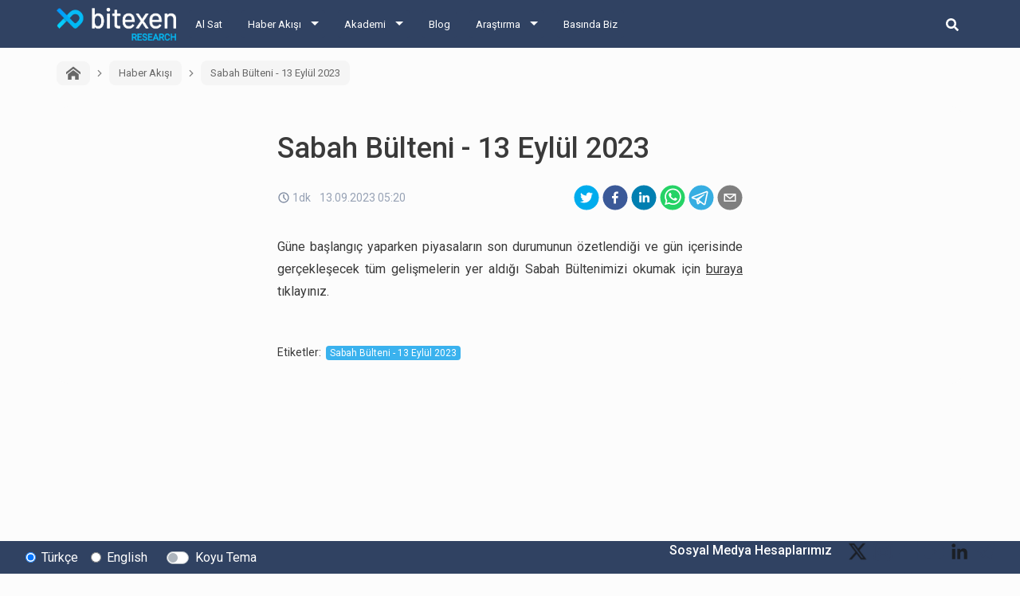

--- FILE ---
content_type: text/html; charset=utf-8
request_url: https://research.bitexen.com/post/sabah-buelteni-13-eyluel-2023
body_size: 14819
content:
<!DOCTYPE html><html lang="tr"><head><meta name="viewport" content="width=device-width"/><meta charSet="utf-8"/><meta name="twitter:card" content="summary_large_image"/><meta name="twitter:site" content="@bitexencom"/><meta name="twitter:creator" content="@bitexencom"/><meta property="og:type" content="website"/><meta property="og:locale" content="tr_TR"/><meta property="og:site_name" content="Bitexen Research"/><meta property="og:locale:alternate" content="en_US"/><meta property="article:publisher" content="https://www.facebook.com/bitexen"/><title>Sabah Bülteni - 13 Eylül 2023 | Bitexen Research</title><meta name="robots" content="index,follow"/><meta name="googlebot" content="index,follow"/><meta name="description" content="Güne başlangıç yaparken piyasaların son durumunun özetlendiği ve gün içerisinde gerçekleşecek tüm gelişmelerin yer aldığı Sabah Bültenimizi okuyabilirsiniz."/><meta property="og:url" content="https://research.bitexen.com/post/sabah-buelteni-13-eyluel-2023"/><meta property="og:title" content="Sabah Bülteni - 13 Eylül 2023"/><meta property="og:description" content="Güne başlangıç yaparken piyasaların son durumunun özetlendiği ve gün içerisinde gerçekleşecek tüm gelişmelerin yer aldığı Sabah Bültenimizi okuyabilirsiniz."/><meta property="og:image" content="https://bstatic.bitexen.com/large_grafik_v4_thumbnail_1_202ff4598e.png"/><meta property="og:image:alt" content="Sabah Bülteni - 13 Eylül 2023 Banner Image"/><meta property="og:image:width" content="1000"/><meta property="og:image:height" content="750"/><link rel="canonical" href="https://research.bitexen.com/post/sabah-buelteni-13-eyluel-2023"/><meta name="keywords" content="Sabah Bülteni - 13 Eylül 2023"/><meta name="next-head-count" content="23"/><link rel="preload" href="/_next/static/css/a25dc20d0bbc9d448bf7.css" as="style"/><link rel="stylesheet" href="/_next/static/css/a25dc20d0bbc9d448bf7.css" data-n-g=""/><link rel="preload" href="/_next/static/css/ec10e0a11badb268c197.css" as="style"/><link rel="stylesheet" href="/_next/static/css/ec10e0a11badb268c197.css" data-n-p=""/><noscript data-n-css=""></noscript><link rel="preload" href="/_next/static/chunks/main-d42e9d72d55d0ce1a923.js" as="script"/><link rel="preload" href="/_next/static/chunks/webpack-eb080e3f091731f228fb.js" as="script"/><link rel="preload" href="/_next/static/chunks/framework.9707fddd9ae5927c17c3.js" as="script"/><link rel="preload" href="/_next/static/chunks/commons.1f4ef3ce0a123ef7d968.js" as="script"/><link rel="preload" href="/_next/static/chunks/f993a1573ec8776dab3a3af782f2fbcfeb54d0b0.2de737ec7cbf4e746fef.js" as="script"/><link rel="preload" href="/_next/static/chunks/462f1ce4864cf7c8a8bb58f140d0e77f6430baca.568e7ebf7f35e4c72cb1.js" as="script"/><link rel="preload" href="/_next/static/chunks/pages/_app-042f2e08e99b2147009c.js" as="script"/><link rel="preload" href="/_next/static/chunks/1bfc9850.75a94a3419d47f51a14d.js" as="script"/><link rel="preload" href="/_next/static/chunks/78e521c3.6495bef1a9be88c2ab0e.js" as="script"/><link rel="preload" href="/_next/static/chunks/31664189.4848c793ff96d72a94e7.js" as="script"/><link rel="preload" href="/_next/static/chunks/f684485ab26220c475f0255a57368d67bae620b2.b3036c1ffffbff81a7a6.js" as="script"/><link rel="preload" href="/_next/static/chunks/89575e2605e35b29cefd3ae87e9dbfccac67470d.a4af972beb5e74dbf889.js" as="script"/><link rel="preload" href="/_next/static/chunks/pages/post/%5BpostUrl%5D-d1b5e5d5aa450c138ad9.js" as="script"/></head><body><div id="__next"><div class="page-wrapper_pageWrappercontainer__2INdC"><header class="header_header__3Yx81"><div class="header_navbar__1CAw8"><a class="header_logo__Vsh4n" href="/"><img class="header_bitexenLogo__2F8fD" alt="bitexen-research-logo" src="/images/bitexen-research-logo.png" width="120px" height="26px"/></a><div class="header_content__1yzgP"><ul class="header_menuList__2wHFj"><li class="header_mainMenu__3xGOX"><a href="https://www.bitexen.com" class="">Al Sat</a><ul class="header_subMenu__3kjJx"></ul></li><li class="header_mainMenu__3xGOX"><a class="header_arrow__2_suU" href="/category/haber-akisi">Haber Akışı</a><ul class="header_subMenu__3kjJx"><li class=""><a href="/category/haber-akisi">Haber Akışı</a></li><li class=""><a href="/category/aylik-etkinlik-takvimi">Aylık Etkinlik Takvimi</a></li></ul></li><li class="header_mainMenu__3xGOX"><a class="header_arrow__2_suU" href="/category/akademi">Akademi</a><ul class="header_subMenu__3kjJx"><li class=""><a href="/category/akademi">Akademi</a></li><li class=""><a href="/category/mini-seriler">Mini Seriler</a></li></ul></li><li class="header_mainMenu__3xGOX"><a class="" href="/category/blog">Blog</a><ul class="header_subMenu__3kjJx"></ul></li><li class="header_mainMenu__3xGOX"><a class="header_arrow__2_suU" href="/category/arastirma">Araştırma</a><ul class="header_subMenu__3kjJx"><li class=""><a href="/category/arastirma">Araştırma</a></li><li class=""><a href="/category/gunluk">Günlük Raporlar</a></li><li class=""><a href="/category/koin-incelemeleri">Koin İncelemeleri</a></li><li class=""><a href="/category/podcast">Podcast</a></li><li class=""><a href="/category/video">Video</a></li><li class=""><a href="/category/sozluk">Sözlük</a></li></ul></li><li class="header_mainMenu__3xGOX"><a class="" href="/category/press">Basında Biz</a><ul class="header_subMenu__3kjJx"></ul></li></ul></div><div class="header_searchArea__11dke"><button class="header_iconButton__2tYh8" aria-label="search-button"><svg stroke="currentColor" fill="currentColor" stroke-width="0" viewBox="0 0 512 512" class="header_searchIcon__2eM-D" height="1em" width="1em" xmlns="http://www.w3.org/2000/svg"><path d="M505 442.7L405.3 343c-4.5-4.5-10.6-7-17-7H372c27.6-35.3 44-79.7 44-128C416 93.1 322.9 0 208 0S0 93.1 0 208s93.1 208 208 208c48.3 0 92.7-16.4 128-44v16.3c0 6.4 2.5 12.5 7 17l99.7 99.7c9.4 9.4 24.6 9.4 33.9 0l28.3-28.3c9.4-9.4 9.4-24.6.1-34zM208 336c-70.7 0-128-57.2-128-128 0-70.7 57.2-128 128-128 70.7 0 128 57.2 128 128 0 70.7-57.2 128-128 128z"></path></svg></button><form class="header_form__16rvV"><input type="text" placeholder="BTXN" id="search-input" class="header_input__2n4gc form-control" value=""/><button type="button" class="header_searchButton__2KekW btn btn-outline-primary">Ara</button></form></div><button class="header_hamburgerMenu__2Wlmh" aria-label="hamburger-menu-button"><span></span><span></span><span></span></button></div></header><main class="page-wrapper_main__2NnMW"><div class="post_postContainer__2VgZT"><div class="breadcrumb_breadcrumbContainer__oVyXB"><div class="breadcrumb_breadcrumbItemContainer__2vjyP"><a class="breadcrumb_breadcrumbItem__1RQNC pointerCursor" href="/"><svg stroke="currentColor" fill="currentColor" stroke-width="0" version="1.1" viewBox="0 0 16 16" class="breadcrumb_icon__35Y6u" height="1em" width="1em" xmlns="http://www.w3.org/2000/svg"><path d="M16 9.226l-8-6.21-8 6.21v-2.532l8-6.21 8 6.21zM14 9v6h-4v-4h-4v4h-4v-6l6-4.5z"></path></svg></a></div><div class="breadcrumb_breadcrumbItemContainer__2vjyP"><div class="breadcrumb_arrow__-mz-D"><svg stroke="currentColor" fill="currentColor" stroke-width="0" viewBox="0 0 24 24" height="1em" width="1em" xmlns="http://www.w3.org/2000/svg"><g><path fill="none" d="M0 0h24v24H0z"></path><path d="M13.172 12l-4.95-4.95 1.414-1.414L16 12l-6.364 6.364-1.414-1.414z"></path></g></svg></div><a class="breadcrumb_breadcrumbItem__1RQNC pointerCursor" href="/category/haber-akisi">Haber Akışı</a></div><div class="breadcrumb_breadcrumbItemContainer__2vjyP"><div class="breadcrumb_arrow__-mz-D"><svg stroke="currentColor" fill="currentColor" stroke-width="0" viewBox="0 0 24 24" height="1em" width="1em" xmlns="http://www.w3.org/2000/svg"><g><path fill="none" d="M0 0h24v24H0z"></path><path d="M13.172 12l-4.95-4.95 1.414-1.414L16 12l-6.364 6.364-1.414-1.414z"></path></g></svg></div><a class="breadcrumb_breadcrumbItem__1RQNC">Sabah Bülteni - 13 Eylül 2023</a></div></div><div class="post_postCardContainer__1Gdz2 card"><div class="post_postBody__2JX5W card-body"><h1 class="post_postTitle__1V6Ak card-title">Sabah Bülteni - 13 Eylül 2023</h1><div class="post_postDateShareContainer__3lLQA"><div class="post_postInfo__YzLkY"><div class="post_readingTimeWrapper__2qUfW"><div class="ReadingTime_readingTimeWrapper__35xBo"><div class="ReadingTime_clockIconWrapper__2Lu5k"><svg xmlns="http://www.w3.org/2000/svg" width="16" height="16" viewBox="0 0 16 16" fill="none"><path d="M7.99753 2.66667C9.05233 2.66667 10.0835 2.97946 10.9605 3.56549C11.8376 4.15153 12.5212 4.98448 12.9249 5.95902C13.3285 6.93353 13.4341 8.00593 13.2284 9.04047C13.0226 10.0751 12.5147 11.0253 11.7687 11.7713C11.0229 12.5171 10.0726 13.0251 9.038 13.2309C8.00347 13.4367 6.93107 13.331 5.95654 12.9273C4.982 12.5237 4.14905 11.8401 3.56301 10.9631C2.97698 10.086 2.66419 9.05487 2.66419 8C2.66581 6.58601 3.22823 5.23039 4.22807 4.23055C5.22791 3.23071 6.58353 2.66829 7.99753 2.66667ZM7.99753 1.33333C6.679 1.33333 5.39005 1.72433 4.29372 2.45687C3.19739 3.18941 2.34291 4.2306 1.83833 5.44878C1.33374 6.66693 1.20172 8.0074 1.45895 9.3006C1.71619 10.5938 2.35113 11.7817 3.28347 12.7141C4.21583 13.6464 5.40371 14.2813 6.69693 14.5386C7.99013 14.7958 9.3306 14.6638 10.5487 14.1592C11.7669 13.6546 12.8081 12.8001 13.5407 11.7038C14.2732 10.6075 14.6642 9.31853 14.6642 8C14.6642 7.12453 14.4918 6.25761 14.1567 5.44877C13.8217 4.63992 13.3307 3.90499 12.7116 3.28593C12.0925 2.66687 11.3576 2.17581 10.5487 1.84078C9.73993 1.50575 8.873 1.33332 7.99753 1.33333Z" fill="#7D8AA0"></path><path d="M10.374 11.3147L7.33533 8.276V4.00267H8.66867V7.724L11.3167 10.372L10.374 11.3147Z" fill="#7D8AA0"></path></svg></div><div>1dk</div></div> </div><div>13.09.2023 05:20</div></div><div class="post_postShareContainer__1okRY"><button aria-label="twitter" class="react-share__ShareButton" style="background-color:transparent;border:none;padding:0;font:inherit;color:inherit;cursor:pointer"><svg viewBox="0 0 64 64" width="32" height="32"><circle cx="32" cy="32" r="31" fill="#00aced"></circle><path d="M48,22.1c-1.2,0.5-2.4,0.9-3.8,1c1.4-0.8,2.4-2.1,2.9-3.6c-1.3,0.8-2.7,1.3-4.2,1.6 C41.7,19.8,40,19,38.2,19c-3.6,0-6.6,2.9-6.6,6.6c0,0.5,0.1,1,0.2,1.5c-5.5-0.3-10.3-2.9-13.5-6.9c-0.6,1-0.9,2.1-0.9,3.3 c0,2.3,1.2,4.3,2.9,5.5c-1.1,0-2.1-0.3-3-0.8c0,0,0,0.1,0,0.1c0,3.2,2.3,5.8,5.3,6.4c-0.6,0.1-1.1,0.2-1.7,0.2c-0.4,0-0.8,0-1.2-0.1 c0.8,2.6,3.3,4.5,6.1,4.6c-2.2,1.8-5.1,2.8-8.2,2.8c-0.5,0-1.1,0-1.6-0.1c2.9,1.9,6.4,2.9,10.1,2.9c12.1,0,18.7-10,18.7-18.7 c0-0.3,0-0.6,0-0.8C46,24.5,47.1,23.4,48,22.1z" fill="white"></path></svg></button><button aria-label="facebook" class="react-share__ShareButton" style="background-color:transparent;border:none;padding:0;font:inherit;color:inherit;cursor:pointer"><svg viewBox="0 0 64 64" width="32" height="32"><circle cx="32" cy="32" r="31" fill="#3b5998"></circle><path d="M34.1,47V33.3h4.6l0.7-5.3h-5.3v-3.4c0-1.5,0.4-2.6,2.6-2.6l2.8,0v-4.8c-0.5-0.1-2.2-0.2-4.1-0.2 c-4.1,0-6.9,2.5-6.9,7V28H24v5.3h4.6V47H34.1z" fill="white"></path></svg></button><button aria-label="linkedin" class="react-share__ShareButton" style="background-color:transparent;border:none;padding:0;font:inherit;color:inherit;cursor:pointer"><svg viewBox="0 0 64 64" width="32" height="32"><circle cx="32" cy="32" r="31" fill="#007fb1"></circle><path d="M20.4,44h5.4V26.6h-5.4V44z M23.1,18c-1.7,0-3.1,1.4-3.1,3.1c0,1.7,1.4,3.1,3.1,3.1 c1.7,0,3.1-1.4,3.1-3.1C26.2,19.4,24.8,18,23.1,18z M39.5,26.2c-2.6,0-4.4,1.4-5.1,2.8h-0.1v-2.4h-5.2V44h5.4v-8.6 c0-2.3,0.4-4.5,3.2-4.5c2.8,0,2.8,2.6,2.8,4.6V44H46v-9.5C46,29.8,45,26.2,39.5,26.2z" fill="white"></path></svg></button><button aria-label="whatsapp" class="react-share__ShareButton" style="background-color:transparent;border:none;padding:0;font:inherit;color:inherit;cursor:pointer"><svg viewBox="0 0 64 64" width="32" height="32"><circle cx="32" cy="32" r="31" fill="#25D366"></circle><path d="m42.32286,33.93287c-0.5178,-0.2589 -3.04726,-1.49644 -3.52105,-1.66732c-0.4712,-0.17346 -0.81554,-0.2589 -1.15987,0.2589c-0.34175,0.51004 -1.33075,1.66474 -1.63108,2.00648c-0.30032,0.33658 -0.60064,0.36247 -1.11327,0.12945c-0.5178,-0.2589 -2.17994,-0.80259 -4.14759,-2.56312c-1.53269,-1.37217 -2.56312,-3.05503 -2.86603,-3.57283c-0.30033,-0.5178 -0.03366,-0.80259 0.22524,-1.06149c0.23301,-0.23301 0.5178,-0.59547 0.7767,-0.90616c0.25372,-0.31068 0.33657,-0.5178 0.51262,-0.85437c0.17088,-0.36246 0.08544,-0.64725 -0.04402,-0.90615c-0.12945,-0.2589 -1.15987,-2.79613 -1.58964,-3.80584c-0.41424,-1.00971 -0.84142,-0.88027 -1.15987,-0.88027c-0.29773,-0.02588 -0.64208,-0.02588 -0.98382,-0.02588c-0.34693,0 -0.90616,0.12945 -1.37736,0.62136c-0.4712,0.5178 -1.80194,1.76053 -1.80194,4.27186c0,2.51134 1.84596,4.945 2.10227,5.30747c0.2589,0.33657 3.63497,5.51458 8.80262,7.74113c1.23237,0.5178 2.1903,0.82848 2.94111,1.08738c1.23237,0.38836 2.35599,0.33657 3.24402,0.20712c0.99159,-0.15534 3.04985,-1.24272 3.47963,-2.45956c0.44013,-1.21683 0.44013,-2.22654 0.31068,-2.45955c-0.12945,-0.23301 -0.46601,-0.36247 -0.98382,-0.59548m-9.40068,12.84407l-0.02589,0c-3.05503,0 -6.08417,-0.82849 -8.72495,-2.38189l-0.62136,-0.37023l-6.47252,1.68286l1.73463,-6.29129l-0.41424,-0.64725c-1.70875,-2.71846 -2.6149,-5.85116 -2.6149,-9.07706c0,-9.39809 7.68934,-17.06155 17.15993,-17.06155c4.58253,0 8.88029,1.78642 12.11655,5.02268c3.23625,3.21036 5.02267,7.50812 5.02267,12.06476c-0.0078,9.3981 -7.69712,17.06155 -17.14699,17.06155m14.58906,-31.58846c-3.93529,-3.80584 -9.1133,-5.95471 -14.62789,-5.95471c-11.36055,0 -20.60848,9.2065 -20.61625,20.52564c0,3.61684 0.94757,7.14565 2.75211,10.26282l-2.92557,10.63564l10.93337,-2.85309c3.0136,1.63108 6.4052,2.4958 9.85634,2.49839l0.01037,0c11.36574,0 20.61884,-9.2091 20.62403,-20.53082c0,-5.48093 -2.14111,-10.64081 -6.03239,-14.51915" fill="white"></path></svg></button><button aria-label="telegram" class="react-share__ShareButton" style="background-color:transparent;border:none;padding:0;font:inherit;color:inherit;cursor:pointer"><svg viewBox="0 0 64 64" width="32" height="32"><circle cx="32" cy="32" r="31" fill="#37aee2"></circle><path d="m45.90873,15.44335c-0.6901,-0.0281 -1.37668,0.14048 -1.96142,0.41265c-0.84989,0.32661 -8.63939,3.33986 -16.5237,6.39174c-3.9685,1.53296 -7.93349,3.06593 -10.98537,4.24067c-3.05012,1.1765 -5.34694,2.05098 -5.4681,2.09312c-0.80775,0.28096 -1.89996,0.63566 -2.82712,1.72788c-0.23354,0.27218 -0.46884,0.62161 -0.58825,1.10275c-0.11941,0.48114 -0.06673,1.09222 0.16682,1.5716c0.46533,0.96052 1.25376,1.35737 2.18443,1.71383c3.09051,0.99037 6.28638,1.93508 8.93263,2.8236c0.97632,3.44171 1.91401,6.89571 2.84116,10.34268c0.30554,0.69185 0.97105,0.94823 1.65764,0.95525l-0.00351,0.03512c0,0 0.53908,0.05268 1.06412,-0.07375c0.52679,-0.12292 1.18879,-0.42846 1.79109,-0.99212c0.662,-0.62161 2.45836,-2.38812 3.47683,-3.38552l7.6736,5.66477l0.06146,0.03512c0,0 0.84989,0.59703 2.09312,0.68132c0.62161,0.04214 1.4399,-0.07726 2.14229,-0.59176c0.70766,-0.51626 1.1765,-1.34683 1.396,-2.29506c0.65673,-2.86224 5.00979,-23.57745 5.75257,-27.00686l-0.02107,0.08077c0.51977,-1.93157 0.32837,-3.70159 -0.87096,-4.74991c-0.60054,-0.52152 -1.2924,-0.7498 -1.98425,-0.77965l0,0.00176zm-0.2072,3.29069c0.04741,0.0439 0.0439,0.0439 0.00351,0.04741c-0.01229,-0.00351 0.14048,0.2072 -0.15804,1.32576l-0.01229,0.04214l-0.00878,0.03863c-0.75858,3.50668 -5.15554,24.40802 -5.74203,26.96472c-0.08077,0.34417 -0.11414,0.31959 -0.09482,0.29852c-0.1756,-0.02634 -0.50045,-0.16506 -0.52679,-0.1756l-13.13468,-9.70175c4.4988,-4.33199 9.09945,-8.25307 13.744,-12.43229c0.8218,-0.41265 0.68483,-1.68573 -0.29852,-1.70681c-1.04305,0.24584 -1.92279,0.99564 -2.8798,1.47502c-5.49971,3.2626 -11.11882,6.13186 -16.55882,9.49279c-2.792,-0.97105 -5.57873,-1.77704 -8.15298,-2.57601c2.2336,-0.89555 4.00889,-1.55579 5.75608,-2.23009c3.05188,-1.1765 7.01687,-2.7042 10.98537,-4.24067c7.94051,-3.06944 15.92667,-6.16346 16.62028,-6.43037l0.05619,-0.02283l0.05268,-0.02283c0.19316,-0.0878 0.30378,-0.09658 0.35471,-0.10009c0,0 -0.01756,-0.05795 -0.00351,-0.04566l-0.00176,0zm-20.91715,22.0638l2.16687,1.60145c-0.93418,0.91311 -1.81743,1.77353 -2.45485,2.38812l0.28798,-3.98957" fill="white"></path></svg></button><button aria-label="email" class="react-share__ShareButton" style="background-color:transparent;border:none;padding:0;font:inherit;color:inherit;cursor:pointer"><svg viewBox="0 0 64 64" width="32" height="32"><circle cx="32" cy="32" r="31" fill="#7f7f7f"></circle><path d="M17,22v20h30V22H17z M41.1,25L32,32.1L22.9,25H41.1z M20,39V26.6l12,9.3l12-9.3V39H20z" fill="white"></path></svg></button></div></div><div class="post_postContent__8ZacK"><p>Güne başlangıç yaparken piyasaların son durumunun özetlendiği ve gün içerisinde gerçekleşecek tüm gelişmelerin yer aldığı Sabah Bültenimizi okumak için <a target="_blank" href="https://bstatic.bitexen.com/Sabah_Buelteni_14_Eyluel_2023_1_2fed239a96.pdf"><u>buraya</u></a> tıklayınız.</p></div><div class="other-posts_container__2OhGy"><div class="other-posts_postContainer__3ltdG"></div><div class="other-posts_postContainer__3ltdG"></div></div><div class="post_postTagContainer__jza4W"><div class="post_tagsText__1zXxk">Etiketler<!-- -->:</div><a href="/tag/Sabah-B%C3%BClteni---13-Eyl%C3%BCl-2023"><span class="pointerCursor post_badge__FCUKx badge badge-primary">Sabah Bülteni - 13 Eylül 2023</span></a></div></div></div></div></main><div class="footer-top_footerTopContainer__1l7YK"><div class="footer-top_footerTop__2tEz5"><div class="footer-top_leftSide__2vy56"><div class="form-check"><input type="radio" name="languageRadio" id="Türkçe-radio-button" class="form-check-input" checked=""/><label title="" for="Türkçe-radio-button" class="form-check-label">Türkçe</label></div><div class="footer-top_englishRadioButton__37e-x form-check"><input type="radio" name="languageRadio" id="English-radio-button" class="form-check-input"/><label title="" for="English-radio-button" class="form-check-label">English</label></div><div class="footer-top_darkModeSwitch__3W702 custom-control custom-switch"><input type="checkbox" id="dark-mode-switch" class="custom-control-input"/><label title="" for="dark-mode-switch" class="custom-control-label">Koyu Tema</label></div></div><div class="footer-top_rightSide__2gvA2"><span class="footer-top_socialMediaText__3E7rw">Sosyal Medya Hesaplarımız</span><a class="footer-top_socialMediaIcon__My21-" href="https://x.com/TRBitexen" target="_blank" rel="noopener noreferrer"><img src="https://statics.bitexen.com/logos/social/twitter.svg" alt=""/></a><a class="footer-top_socialMediaIcon__My21-" href="https://www.instagram.com/tr_bitexen?igsh=MTZjaDFmbW42cWN4bg%3D%3D&amp;utm_source=qr" target="_blank" rel="noopener noreferrer"><img src="https://statics.bitexen.com/logos/social/instagram.svg" alt=""/></a><a class="footer-top_socialMediaIcon__My21-" href="https://www.facebook.com/share/1KCZD8cJsy/?mibextid=wwXIfr" target="_blank" rel="noopener noreferrer"><img src="https://statics.bitexen.com/logos/social/facebook.svg" alt=""/></a><a class="footer-top_socialMediaIcon__My21-" href="https://youtube.com/@bitexen?si=UmQqMgNEHv-D-_qB" target="_blank" rel="noopener noreferrer"><img src="https://statics.bitexen.com/logos/social/youtube.svg" alt=""/></a><a class="footer-top_socialMediaIcon__My21-" href="https://www.linkedin.com/company/bitexen-tr/" target="_blank" rel="noopener noreferrer"><img src="https://statics.bitexen.com/logos/social/linkedin.svg" alt=""/></a><a class="footer-top_socialMediaIcon__My21-" href="https://t.me/officialbitexen" target="_blank" rel="noopener noreferrer"><img src="https://statics.bitexen.com/logos/social/telegram.svg" alt=""/></a></div></div></div><footer class="footer_footerContainer__1uAwp"><div class="footer_expandedContainer__2LwQF"><hr class="footer_hr__1YtAC"/><div class="footer_middlePane__1n6Zj"><div class="footer-menu_menuContainer__2ChjP"><div class="footer-menu_menuColumn__1eBYT"><div class="footer-menu_menuRow__33Zq2"><span class="footer-menu_menuTitle__3yCB3">Bitexen Hakkında</span><a href="https://bitexen.com/help/information-services" target="_blank" rel="noopener noreferrer" class="footer-menu_menuItem__2-iMl">Bilgi Toplumu Hizmetleri</a><a href="https://bitexen.com/system-status" target="_blank" rel="noopener noreferrer" class="footer-menu_menuItem__2-iMl">Sistem Durumu</a><a href="https://bitexen.com/help/security-agreement" target="_blank" rel="noopener noreferrer" class="footer-menu_menuItem__2-iMl">Güvenlik</a><a href="https://bitexen.com/bugbounty" target="_blank" rel="noopener noreferrer" class="footer-menu_menuItem__2-iMl">Bug Bounty</a><a href="https://bitexen.com/sponsorships" target="_blank" rel="noopener noreferrer" class="footer-menu_menuItem__2-iMl">Sponsorluklarımız</a><a href="https://bitexen.com/collaborations" target="_blank" rel="noopener noreferrer" class="footer-menu_menuItem__2-iMl">İş Birliklerimiz</a><a href="https://research.bitexen.com/category/press" target="_blank" rel="noopener noreferrer" class="footer-menu_menuItem__2-iMl">Basında Biz</a></div></div><div class="footer-menu_menuColumn__1eBYT"><div class="footer-menu_menuRow__33Zq2"><span class="footer-menu_menuTitle__3yCB3">Kullanıcı Bilgilendirmeleri</span><a href="https://bitexen.com/help/fees" target="_blank" rel="noopener noreferrer" class="footer-menu_menuItem__2-iMl">Ücretler</a><a href="https://bitexen.com/help/limits" target="_blank" rel="noopener noreferrer" class="footer-menu_menuItem__2-iMl">Limitler ve Kurallar</a><a href="https://bitexen.com/system-status" target="_blank" rel="noopener noreferrer" class="footer-menu_menuItem__2-iMl">Listelenen Kripto Varlıklar</a><a href="https://bitexen.com/help/risk-statement" target="_blank" rel="noopener noreferrer" class="footer-menu_menuItem__2-iMl">Risk Beyanı</a><a href="https://bitexen.com/help/emergency-measures" target="_blank" rel="noopener noreferrer" class="footer-menu_menuItem__2-iMl">Acil Durum Tedbirleri ve İletişim</a><a href="https://bitexen.com/help/mkk" target="_blank" rel="noopener noreferrer" class="footer-menu_menuItem__2-iMl">MKK Hakkında Bilgilendirme</a><a href="https://bitexen.com/help/property-of-intellectual-property-rights" target="_blank" rel="noopener noreferrer" class="footer-menu_menuItem__2-iMl">Fikri Mülkiyet Hakları</a></div></div><div class="footer-menu_menuColumn__1eBYT"><div class="footer-menu_menuRow__33Zq2"><span class="footer-menu_menuTitle__3yCB3">Yasal Metinler</span><a href="https://bitexen.com/help/user-agreement" target="_blank" rel="noopener noreferrer" class="footer-menu_menuItem__2-iMl">Kullanıcı Sözleşmesi</a><a href="https://bitexen.com/help/clarification-document" target="_blank" rel="noopener noreferrer" class="footer-menu_menuItem__2-iMl">Aydınlatma Metni</a><a href="https://bitexen.com/help/explicit-declaration-of-consent" target="_blank" rel="noopener noreferrer" class="footer-menu_menuItem__2-iMl">Açık Rıza Beyanı</a><a href="https://bitexen.com/help/commercial-communication-confirmation" target="_blank" rel="noopener noreferrer" class="footer-menu_menuItem__2-iMl">Ticari Elektronik İleti Onayı</a></div></div><div class="footer-menu_menuColumn__1eBYT"><div class="footer-menu_menuRow__33Zq2"><span class="footer-menu_menuTitle__3yCB3">Servislerimiz</span><a href="http://docs.bitexen.com" target="_blank" rel="noopener noreferrer" class="footer-menu_menuItem__2-iMl">API</a><a href="https://research.bitexen.com" target="_blank" rel="noopener noreferrer" class="footer-menu_menuItem__2-iMl">Araştırma</a><a href="" target="_blank" rel="noopener noreferrer" class="footer-menu_menuItem__2-iMl">Mobil Uygulamalar</a><a href="https://play.google.com/store/apps/details?id=com.bitexen.exchange" target="_blank" rel="noopener noreferrer" class="footer-menu_menuItem__2-iMl">Android</a><a href="https://apps.apple.com/tr/app/bitexen/id1388036461" target="_blank" rel="noopener noreferrer" class="footer-menu_menuItem__2-iMl">iOS</a></div></div><div class="footer-menu_menuColumn__1eBYT"><div class="footer-menu_menuRow__33Zq2"><span class="footer-menu_menuTitle__3yCB3">İletişim</span><a href="https://bitexen.com/help/contact-us" target="_blank" rel="noopener noreferrer" class="footer-menu_menuItem__2-iMl">Bize Ulaşın</a><a href="https://bitexen.com/change-account-info" target="_blank" rel="noopener noreferrer" class="footer-menu_menuItem__2-iMl">Hesap Bilgi Değişikliği</a><a href="https://destek.bitexen.com/portal/tr/home" target="_blank" rel="noopener noreferrer" class="footer-menu_menuItem__2-iMl">Destek</a><a href="https://destek.bitexen.com/portal/tr/kb/bitexen-a-%C5%9F/duyurular" target="_blank" rel="noopener noreferrer" class="footer-menu_menuItem__2-iMl">Duyurular</a><a href="https://jobs.bitexen.com" target="_blank" rel="noopener noreferrer" class="footer-menu_menuItem__2-iMl">Kariyer</a></div></div></div><div class="footer_footerCompanyAddress__2Hzt4 footer-company-address_addressContainer__2Wyt8"><img src="https://statics.bitexen.com/logos/bitexen_all_white_logo.svg" width="150px" height="32px" alt="Bitexen logo"/><div class="footer-company-address_companyName__3ND-2">Bitexen Kripto Varlık Alım Satım Platformu A. Ş.</div><div class="footer-company-address_address__3YatW"><p>Merkez: Maslak Mah. Taşyoncası Sk. Maslak 1453 Sitesi 1F Blok No: G1 İç Kapi No: 111 Sarıyer / İstanbul</p><p>Şube: Reşitpaşa Mahallesi Katar Cad. Arı 6 Sit. Enerji Teknokenti Apt.No:2/49/208 Sarıyer İstanbul</p><p>Destek: destek@bitexen.com</p><p>Çağrı Merkezi: 0(850) 255 08 92</p><p>Kurumsal İletişim ve Reklam &Ccedil;alışmaları: iletisim@bitexen.com</p></div></div></div><hr class="footer_hr__1YtAC"/><span class="footer_copyright__hL8Ld">©2018 - 2025 bitexen.com | Her hakkı saklıdır.</span></div></footer></div></div><script id="__NEXT_DATA__" type="application/json">{"props":{"initialI18nStore":{"tr":{"translations":{"socialMediaAccounts":"Sosyal Medya Hesaplarımız","darkTheme":"Koyu Tema","turkish":"Türkçe","english":"English","homePage":"Ana Sayfa","goBack":"Geri Dön","search":"Ara","landing_page_footer_about":"Hakkımızda","landing_page_footer_aml":"SGA-TF Önlenmesi","landing_page_footer_api":"API","landing_page_footer_contact_us":"Bize Ulaşın","landing_page_footer_contact":"İletişim","landing_page_footer_data_protection":"Kişisel Verilerin Korunması","landing_page_footer_ownership":"Fikri Mülkiyeti Haklarının Korunması Kapsamında Bireylere İletilecek Resmi Belge","landing_page_footer_ownership_short":"Fikri Mülkiyet Hakları","landing_page_footer_aydinlatma":"Aydınlatma Metni","landing_page_footer_acik_riza":"Açık Rıza Beyanı","landing_page_footer_ticari_ileti":"Ticari Elektronik İleti Onayı","landing_page_footer_collaborations":"İş Birliklerimiz","landing_page_footer_cookie_policy":"Çerez Politikası","landing_page_footer_docs":"Dokümanlar","landing_page_footer_services":"Servislerimiz","landing_page_footer_research":"Araştırma","landing_page_footer_mobile_apps":"Mobil Uygulamalar","landing_page_footer_android":"Android","landing_page_footer_ios":"Ios","landing_page_footer_fees":"Ücretler","landing_page_footer_knowladge_base":"Bilgi Bankası","landing_page_footer_kyc":"Müşteri Tanıma Esasları","landing_page_footer_language":"Dil","landing_page_footer_legal":"Legal","landing_page_footer_limits":"Limitler ve Kurallar","landing_page_footer_security_aggr":"Gizlilik Sözleşmesi","landing_page_footer_security":"Güvenlik","landing_page_footer_status":"Durum","landing_page_footer_support":"Destek","landing_page_footer_announcements":"Duyurular","landing_page_footer_user_aggr":"Kullanıcı Sözleşmesi","landing_page_footer_kvk_aggr":"KVK Politikası","landing_page_footer_who_we_are":"Biz Kimiz?","landing_page_footer_sponsorships":"Sponsorluklarımız","landing_page_in_press":"Basında Biz","status_page_table_title":"Sistem Durumu","landing_page_address_pane_copyright":"© 2018-2020 Bitexen. Her hakkı saklıdır.","landing_page_address_pane_address":"Reşitpaşa Mahallesi Katar Cad. Arı 6 Sit. Enerji Teknokenti Apt.No:2/49/105 Sarıyer İstanbul","landing_page_address_pane_address_management_office_title":"Yönetim ve Satış Ofisi:","landing_page_address_pane_address_management_office":"Kültür Mh. Nispetiye Cd. Akmerkez B3 Blok Kat:7 Beşiktaş / İstanbul","landing_page_address_pane_address_center_office_title":"Merkez:","landing_page_address_pane_company_name":"Bitexen Teknoloji A.Ş.","tags":"Etiketler","tag":"Etiket","previous_post":"Önceki Yazı","next_post":"Sonraki Yazı","404NotFound":"404 Sayfa Bulunamadı","inPress":"Basında Biz","noContent":"Bu kategoride henüz içerik üretilmedi.","minute":"dk","name":"İsim","date":"Tarih","pdfMore":"Daha Fazla Yükle","dailyReport":"Günlük Raporlar","dailyReportValue":"Günlük-Rapor","Beginner":"Başlangıç","Intermediate":"Orta Seviye","Expert":"Uzman"}}},"initialLanguage":"tr","i18nServerInstance":null,"pageProps":{"post":{"id":8248,"title":"Sabah Bülteni - 13 Eylül 2023","content_date":"2023-09-13T05:20:00.000Z","content":"Güne başlangıç yaparken piyasaların son durumunun özetlendiği ve gün içerisinde gerçekleşecek tüm gelişmelerin yer aldığı Sabah Bültenimizi okumak için [\u003cu\u003eburaya\u003c/u\u003e](https://bstatic.bitexen.com/Sabah_Buelteni_14_Eyluel_2023_1_2fed239a96.pdf) tıklayınız.\n\n\n\n\n","description":"Güne başlangıç yaparken piyasaların son durumunun özetlendiği ve gün içerisinde gerçekleşecek tüm gelişmelerin yer aldığı Sabah Bültenimizi okuyabilirsiniz.","url":"sabah-buelteni-13-eyluel-2023","keywords":"Sabah Bülteni - 13 Eylül 2023","category":{"id":1,"name":"Haber Akışı","rank":700,"type":"only_text","url":"haber-akisi","keywords":"BTC, Bitcoin Haber, BTC Haber, Bitcoin Yorum, Kripto Haber, Kriptopara haber, kripto para haber, blockchain, blokzincir, ethereum, eth, ethereum haber, eth haber, coin haber, token haber, koin haber","isRootCategory":true,"parent":null,"published_at":"2021-01-15T10:55:24.124Z","created_at":"2021-01-15T10:44:41.821Z","updated_at":"2022-08-15T10:08:56.721Z","description":"Bitexen Haber Akışı sayesinde en güncel sektörel gelişmeleri takip edebilirsiniz.","excludeOnHomepage":true,"name_en":"News Feed","keywords_en":null,"url_en":"news-feed","description_en":null,"tenant":null,"icon":{"id":3,"name":"sample-menu-icon.svg","alternativeText":"","caption":"","width":128,"height":128,"formats":null,"hash":"sample_menu_icon_ade8472936","ext":".svg","mime":"image/svg+xml","size":7.07,"url":"https://bstatic.bitexen.com/sample_menu_icon_ade8472936.svg","previewUrl":null,"provider":"aws-s3","provider_metadata":null,"created_at":"2021-01-15T10:44:08.213Z","updated_at":"2021-01-15T10:44:08.221Z"}},"type":"general","published_at":"2023-09-13T05:20:53.760Z","created_at":"2023-09-13T05:20:52.059Z","updated_at":"2023-09-14T05:18:49.706Z","language":"tr","TitleEN":"TitleEN","ContentEN":"ContentEN","urlEN":"title-en-3249","descriptionEN":null,"keywordsEN":null,"isGlobal":null,"globalCategory":null,"level":null,"tenant":{"id":2,"tenant_prefix":"bitexen_tr_prod","name":"Bitexen TR Prod","published_at":"2025-03-22T08:49:00.416Z","created_at":"2025-03-22T08:48:58.267Z","updated_at":"2025-03-22T10:22:14.828Z"},"thumbnail_img":{"id":5403,"name":"grafik-v4-thumbnail (1).png","alternativeText":"","caption":"","width":1001,"height":751,"formats":{"large":{"ext":".png","url":"https://bstatic.bitexen.com/large_grafik_v4_thumbnail_1_202ff4598e.png","hash":"large_grafik_v4_thumbnail_1_202ff4598e","mime":"image/png","name":"large_grafik-v4-thumbnail (1).png","path":null,"size":1477.03,"width":1000,"height":750},"small":{"ext":".png","url":"https://bstatic.bitexen.com/small_grafik_v4_thumbnail_1_202ff4598e.png","hash":"small_grafik_v4_thumbnail_1_202ff4598e","mime":"image/png","name":"small_grafik-v4-thumbnail (1).png","path":null,"size":390.14,"width":500,"height":375},"medium":{"ext":".png","url":"https://bstatic.bitexen.com/medium_grafik_v4_thumbnail_1_202ff4598e.png","hash":"medium_grafik_v4_thumbnail_1_202ff4598e","mime":"image/png","name":"medium_grafik-v4-thumbnail (1).png","path":null,"size":852.88,"width":750,"height":563},"thumbnail":{"ext":".png","url":"https://bstatic.bitexen.com/thumbnail_grafik_v4_thumbnail_1_202ff4598e.png","hash":"thumbnail_grafik_v4_thumbnail_1_202ff4598e","mime":"image/png","name":"thumbnail_grafik-v4-thumbnail (1).png","path":null,"size":77.63,"width":208,"height":156}},"hash":"grafik_v4_thumbnail_1_202ff4598e","ext":".png","mime":"image/png","size":989.28,"url":"https://bstatic.bitexen.com/grafik_v4_thumbnail_1_202ff4598e.png","previewUrl":null,"provider":"bitexen-aws-s3","provider_metadata":null,"created_at":"2023-06-05T06:07:16.047Z","updated_at":"2023-06-05T06:07:16.061Z"},"banner_img":{"id":5404,"name":"grafik-v4-banner.png","alternativeText":"","caption":"","width":1001,"height":252,"formats":{"large":{"ext":".png","url":"https://bstatic.bitexen.com/large_grafik_v4_banner_f14b300926.png","hash":"large_grafik_v4_banner_f14b300926","mime":"image/png","name":"large_grafik-v4-banner.png","path":null,"size":502.16,"width":1000,"height":252},"small":{"ext":".png","url":"https://bstatic.bitexen.com/small_grafik_v4_banner_f14b300926.png","hash":"small_grafik_v4_banner_f14b300926","mime":"image/png","name":"small_grafik-v4-banner.png","path":null,"size":133.25,"width":500,"height":126},"medium":{"ext":".png","url":"https://bstatic.bitexen.com/medium_grafik_v4_banner_f14b300926.png","hash":"medium_grafik_v4_banner_f14b300926","mime":"image/png","name":"medium_grafik-v4-banner.png","path":null,"size":289.87,"width":750,"height":189},"thumbnail":{"ext":".png","url":"https://bstatic.bitexen.com/thumbnail_grafik_v4_banner_f14b300926.png","hash":"thumbnail_grafik_v4_banner_f14b300926","mime":"image/png","name":"thumbnail_grafik-v4-banner.png","path":null,"size":35.67,"width":245,"height":62}},"hash":"grafik_v4_banner_f14b300926","ext":".png","mime":"image/png","size":346.52,"url":"https://bstatic.bitexen.com/grafik_v4_banner_f14b300926.png","previewUrl":null,"provider":"bitexen-aws-s3","provider_metadata":null,"created_at":"2023-06-05T06:07:26.564Z","updated_at":"2023-06-05T06:07:26.576Z"},"thumbnail_img_en":null,"banner_img_en":null,"readingTime":1}},"categoryHierarchy":[{"id":1,"name":"Haber Akışı","rank":700,"type":"only_text","url":"haber-akisi","keywords":"BTC, Bitcoin Haber, BTC Haber, Bitcoin Yorum, Kripto Haber, Kriptopara haber, kripto para haber, blockchain, blokzincir, ethereum, eth, ethereum haber, eth haber, coin haber, token haber, koin haber","isRootCategory":true,"parent":null,"published_at":"2021-01-15T10:55:24.124Z","created_at":"2021-01-15T10:44:41.821Z","updated_at":"2022-08-15T10:08:56.721Z","description":"Bitexen Haber Akışı sayesinde en güncel sektörel gelişmeleri takip edebilirsiniz.","excludeOnHomepage":true,"name_en":"News Feed","keywords_en":null,"url_en":"news-feed","description_en":null,"tenant":null,"icon":{"id":3,"name":"sample-menu-icon.svg","alternativeText":"","caption":"","width":128,"height":128,"formats":null,"hash":"sample_menu_icon_ade8472936","ext":".svg","mime":"image/svg+xml","size":7.07,"url":"https://bstatic.bitexen.com/sample_menu_icon_ade8472936.svg","previewUrl":null,"provider":"aws-s3","provider_metadata":null,"created_at":"2021-01-15T10:44:08.213Z","updated_at":"2021-01-15T10:44:08.221Z"},"children":[{"id":5,"name":"Aylık Etkinlik Takvimi","rank":700,"type":"general","url":"aylik-etkinlik-takvimi","keywords":"coin etkinlik, coin gelişme, coin haber, koin etkinlik, coin gelişme, coin haber, hardfork, mainnet, soft fork, airdrop","isRootCategory":false,"parent":1,"published_at":"2021-01-15T10:58:10.087Z","created_at":"2021-01-15T10:47:05.208Z","updated_at":"2022-08-15T10:08:56.520Z","description":"Projelerin aylık gelişmelerini kolaylıkla buradan görüntüleyebilirsiniz.","excludeOnHomepage":false,"name_en":"Monthly Event Calendar","keywords_en":null,"url_en":"monthly-event-calendar","description_en":null,"tenant":null,"icon":{"id":3,"name":"sample-menu-icon.svg","alternativeText":"","caption":"","width":128,"height":128,"formats":null,"hash":"sample_menu_icon_ade8472936","ext":".svg","mime":"image/svg+xml","size":7.07,"url":"https://bstatic.bitexen.com/sample_menu_icon_ade8472936.svg","previewUrl":null,"provider":"aws-s3","provider_metadata":null,"created_at":"2021-01-15T10:44:08.213Z","updated_at":"2021-01-15T10:44:08.221Z"}}],"daily_reports":[{"id":174,"Title":"Günlük Rapor","content_date":"2023-05-01T15:00:00.000Z","Language":"tr","url":"guenluek-rapor-163","category":1,"published_at":"2023-05-02T07:05:21.666Z","created_at":"2023-05-02T07:05:19.459Z","updated_at":"2023-05-02T07:05:21.690Z","tenant":null,"Report":{"id":5143,"name":"20230501_Gunluk_Rapor.pdf","alternativeText":"","caption":"","width":null,"height":null,"formats":null,"hash":"20230501_Gunluk_Rapor_655840585a","ext":".pdf","mime":"application/pdf","size":73.54,"url":"https://bstatic.bitexen.com/20230501_Gunluk_Rapor_655840585a.pdf","previewUrl":null,"provider":"bitexen-aws-s3","provider_metadata":null,"created_at":"2023-05-02T07:05:03.488Z","updated_at":"2023-05-02T07:05:03.522Z"}},{"id":202,"Title":"Günlük Rapor","content_date":"2023-06-07T15:00:00.000Z","Language":"tr","url":"guenluek-rapor-190","category":1,"published_at":"2023-06-12T07:04:45.344Z","created_at":"2023-06-12T07:04:43.738Z","updated_at":"2023-06-12T07:04:45.363Z","tenant":null,"Report":{"id":5438,"name":"20230607_Gunluk_Rapor.pdf","alternativeText":"","caption":"","width":null,"height":null,"formats":null,"hash":"20230607_Gunluk_Rapor_95ec2b767f","ext":".pdf","mime":"application/pdf","size":126.07,"url":"https://bstatic.bitexen.com/20230607_Gunluk_Rapor_95ec2b767f.pdf","previewUrl":null,"provider":"bitexen-aws-s3","provider_metadata":null,"created_at":"2023-06-12T07:04:09.893Z","updated_at":"2023-06-12T07:04:09.906Z"}},{"id":203,"Title":"Günlük Rapor","content_date":"2023-06-08T15:00:00.000Z","Language":"tr","url":"guenluek-rapor-191","category":1,"published_at":"2023-06-12T07:05:24.596Z","created_at":"2023-06-12T07:05:23.175Z","updated_at":"2023-06-12T07:05:24.625Z","tenant":null,"Report":{"id":5439,"name":"20230908_Gunluk_Rapor.pdf","alternativeText":"","caption":"","width":null,"height":null,"formats":null,"hash":"20230908_Gunluk_Rapor_6401331931","ext":".pdf","mime":"application/pdf","size":125.14,"url":"https://bstatic.bitexen.com/20230908_Gunluk_Rapor_6401331931.pdf","previewUrl":null,"provider":"bitexen-aws-s3","provider_metadata":null,"created_at":"2023-06-12T07:04:56.818Z","updated_at":"2023-06-12T07:04:56.836Z"}}]},{"id":2,"name":"Akademi","rank":600,"type":"general","url":"akademi","keywords":"Blockchain nedir, bitcoin nedir, ethereum nedir, ripple nedir, fork nedir, gas nedir, blokzincir nedir, nedir, exen nedir, bitexen nedir","isRootCategory":true,"parent":null,"published_at":"2021-01-15T10:56:15.792Z","created_at":"2021-01-15T10:45:23.833Z","updated_at":"2022-08-15T10:06:57.045Z","description":"Blokzincir ve Kripto Paralar hakkında detaylı bilgi sahibi olmak için Bitexen Akademi'yi takip edebilirsiniz.","excludeOnHomepage":false,"name_en":"Academy","keywords_en":null,"url_en":"academy","description_en":null,"tenant":null,"icon":{"id":3,"name":"sample-menu-icon.svg","alternativeText":"","caption":"","width":128,"height":128,"formats":null,"hash":"sample_menu_icon_ade8472936","ext":".svg","mime":"image/svg+xml","size":7.07,"url":"https://bstatic.bitexen.com/sample_menu_icon_ade8472936.svg","previewUrl":null,"provider":"aws-s3","provider_metadata":null,"created_at":"2021-01-15T10:44:08.213Z","updated_at":"2021-01-15T10:44:08.221Z"},"children":[{"id":10,"name":"Mini Seriler","rank":0,"type":"only_text","url":"mini-seriler","keywords":"mini-seriler","isRootCategory":false,"parent":2,"published_at":"2021-03-22T14:21:16.299Z","created_at":"2021-03-22T14:19:03.185Z","updated_at":"2022-08-15T10:11:06.430Z","description":"Mini seriler","excludeOnHomepage":true,"name_en":"Mini Series","keywords_en":null,"url_en":"mini-series","description_en":null,"tenant":null,"icon":{"id":3,"name":"sample-menu-icon.svg","alternativeText":"","caption":"","width":128,"height":128,"formats":null,"hash":"sample_menu_icon_ade8472936","ext":".svg","mime":"image/svg+xml","size":7.07,"url":"https://bstatic.bitexen.com/sample_menu_icon_ade8472936.svg","previewUrl":null,"provider":"aws-s3","provider_metadata":null,"created_at":"2021-01-15T10:44:08.213Z","updated_at":"2021-01-15T10:44:08.221Z"}}],"daily_reports":[]},{"id":3,"name":"Blog","rank":500,"type":"general","url":"blog","keywords":"Bitexen haber, bitexen blog, bitexen basın, exen haber, exen blog, exen basın","isRootCategory":true,"parent":null,"published_at":"2021-01-15T10:56:42.716Z","created_at":"2021-01-15T10:46:02.127Z","updated_at":"2022-08-15T10:08:09.567Z","description":"Bitexen'den haberler, yazılar ve düşünceleri Blog sekmemizden okuyabilirsiniz.","excludeOnHomepage":false,"name_en":"Blog","keywords_en":null,"url_en":"blog","description_en":null,"tenant":null,"icon":{"id":3,"name":"sample-menu-icon.svg","alternativeText":"","caption":"","width":128,"height":128,"formats":null,"hash":"sample_menu_icon_ade8472936","ext":".svg","mime":"image/svg+xml","size":7.07,"url":"https://bstatic.bitexen.com/sample_menu_icon_ade8472936.svg","previewUrl":null,"provider":"aws-s3","provider_metadata":null,"created_at":"2021-01-15T10:44:08.213Z","updated_at":"2021-01-15T10:44:08.221Z"},"children":[],"daily_reports":[]},{"id":4,"name":"Araştırma","rank":400,"type":"general","url":"arastirma","keywords":"makale, inceleme, araştırma, podcast, youtube, rapor","isRootCategory":true,"parent":null,"published_at":"2021-01-15T10:57:23.059Z","created_at":"2021-01-15T10:46:23.818Z","updated_at":"2022-08-15T10:07:27.807Z","description":"Blokzincir ve Kripto Paralar'a yönelik araştırma yazıları ve makaleleri buradan takip edebilirsiniz.","excludeOnHomepage":false,"name_en":"Research","keywords_en":null,"url_en":"research","description_en":null,"tenant":null,"icon":{"id":3,"name":"sample-menu-icon.svg","alternativeText":"","caption":"","width":128,"height":128,"formats":null,"hash":"sample_menu_icon_ade8472936","ext":".svg","mime":"image/svg+xml","size":7.07,"url":"https://bstatic.bitexen.com/sample_menu_icon_ade8472936.svg","previewUrl":null,"provider":"aws-s3","provider_metadata":null,"created_at":"2021-01-15T10:44:08.213Z","updated_at":"2021-01-15T10:44:08.221Z"},"children":[{"id":11,"name":"Günlük Raporlar","rank":800,"type":"only_text","url":"gunluk","keywords":"günlük rapor","isRootCategory":false,"parent":4,"published_at":"2022-11-21T13:55:39.975Z","created_at":"2022-11-21T13:55:37.843Z","updated_at":"2022-11-21T13:55:40.013Z","description":"Günlük","excludeOnHomepage":false,"name_en":"Daily Reports","keywords_en":"daily reports","url_en":"daily","description_en":"Daily","tenant":null,"icon":{"id":3423,"name":"haber-bitexen.jpeg","alternativeText":"","caption":"","width":1001,"height":751,"formats":{"large":{"ext":".jpeg","url":"https://bstatic.bitexen.com/large_haber_bitexen_c4ccd2d94f.jpeg","hash":"large_haber_bitexen_c4ccd2d94f","mime":"image/jpeg","name":"large_haber-bitexen.jpeg","path":null,"size":67.4,"width":1000,"height":750},"small":{"ext":".jpeg","url":"https://bstatic.bitexen.com/small_haber_bitexen_c4ccd2d94f.jpeg","hash":"small_haber_bitexen_c4ccd2d94f","mime":"image/jpeg","name":"small_haber-bitexen.jpeg","path":null,"size":26.57,"width":500,"height":375},"medium":{"ext":".jpeg","url":"https://bstatic.bitexen.com/medium_haber_bitexen_c4ccd2d94f.jpeg","hash":"medium_haber_bitexen_c4ccd2d94f","mime":"image/jpeg","name":"medium_haber-bitexen.jpeg","path":null,"size":46.56,"width":750,"height":563},"thumbnail":{"ext":".jpeg","url":"https://bstatic.bitexen.com/thumbnail_haber_bitexen_c4ccd2d94f.jpeg","hash":"thumbnail_haber_bitexen_c4ccd2d94f","mime":"image/jpeg","name":"thumbnail_haber-bitexen.jpeg","path":null,"size":7.84,"width":208,"height":156}},"hash":"haber_bitexen_c4ccd2d94f","ext":".jpeg","mime":"image/jpeg","size":65.71,"url":"https://bstatic.bitexen.com/haber_bitexen_c4ccd2d94f.jpeg","previewUrl":null,"provider":"bitexen-aws-s3","provider_metadata":null,"created_at":"2022-09-14T09:39:55.997Z","updated_at":"2022-11-22T07:26:20.480Z"}},{"id":6,"name":"Koin İncelemeleri","rank":700,"type":"general","url":"koin-incelemeleri","keywords":"Blockchain nedir, bitcoin nedir, ethereum nedir, ripple nedir, fork nedir, gas nedir, blokzincir nedir, nedir, exen nedir, bitexen nedir","isRootCategory":false,"parent":4,"published_at":"2021-01-15T10:58:55.153Z","created_at":"2021-01-15T10:47:41.404Z","updated_at":"2022-08-15T10:10:50.136Z","description":"Bitexen'de işlem gören kripto paralar hakkında bilgi alabilirsiniz.","excludeOnHomepage":false,"name_en":"Coin Reviews","keywords_en":null,"url_en":"coin-reviews","description_en":null,"tenant":null,"icon":{"id":3,"name":"sample-menu-icon.svg","alternativeText":"","caption":"","width":128,"height":128,"formats":null,"hash":"sample_menu_icon_ade8472936","ext":".svg","mime":"image/svg+xml","size":7.07,"url":"https://bstatic.bitexen.com/sample_menu_icon_ade8472936.svg","previewUrl":null,"provider":"aws-s3","provider_metadata":null,"created_at":"2021-01-15T10:44:08.213Z","updated_at":"2021-01-15T10:44:08.221Z"}},{"id":7,"name":"Podcast","rank":600,"type":"general","url":"podcast","keywords":"kripto podcast, podcast, bitcoin podcast, crypto podcast, podcast haber,  btc podcast, eth podcast, xrp podcast","isRootCategory":false,"parent":4,"published_at":"2021-01-15T10:59:50.330Z","created_at":"2021-01-15T10:49:08.681Z","updated_at":"2022-08-15T10:11:23.924Z","description":"2BlokArasında bölümlerini bu sayfadan dinleyebilirsiniz.","excludeOnHomepage":false,"name_en":"Podcast","keywords_en":null,"url_en":"podcast","description_en":null,"tenant":null,"icon":{"id":3,"name":"sample-menu-icon.svg","alternativeText":"","caption":"","width":128,"height":128,"formats":null,"hash":"sample_menu_icon_ade8472936","ext":".svg","mime":"image/svg+xml","size":7.07,"url":"https://bstatic.bitexen.com/sample_menu_icon_ade8472936.svg","previewUrl":null,"provider":"aws-s3","provider_metadata":null,"created_at":"2021-01-15T10:44:08.213Z","updated_at":"2021-01-15T10:44:08.221Z"}},{"id":8,"name":"Video","rank":500,"type":"general","url":"video","keywords":"Bitcoin youtube, ethereum youtube, coin youtube, token youtube, btc youtube,  eth youtube, xrp youtube","isRootCategory":false,"parent":4,"published_at":"2021-01-15T11:00:25.865Z","created_at":"2021-01-15T10:49:45.342Z","updated_at":"2022-08-15T10:11:48.882Z","description":"Bitexen Araştırma Ekibi'nin videolarının bu sayfadan izleyebilirsiniz.","excludeOnHomepage":false,"name_en":"Video","keywords_en":null,"url_en":"video","description_en":null,"tenant":null,"icon":{"id":3,"name":"sample-menu-icon.svg","alternativeText":"","caption":"","width":128,"height":128,"formats":null,"hash":"sample_menu_icon_ade8472936","ext":".svg","mime":"image/svg+xml","size":7.07,"url":"https://bstatic.bitexen.com/sample_menu_icon_ade8472936.svg","previewUrl":null,"provider":"aws-s3","provider_metadata":null,"created_at":"2021-01-15T10:44:08.213Z","updated_at":"2021-01-15T10:44:08.221Z"}},{"id":9,"name":"Sözlük","rank":400,"type":"general","url":"sozluk","keywords":"Blockchain nedir, bitcoin nedir, ethereum nedir, ripple nedir, fork nedir, gas nedir, blokzincir nedir, nedir, exen nedir, bitexen nedir","isRootCategory":false,"parent":4,"published_at":"2021-01-15T11:01:05.734Z","created_at":"2021-01-15T10:50:38.337Z","updated_at":"2022-08-15T10:11:37.491Z","description":"Blokzincir ve Kripto Paralar hakkında bilmediğiniz kelimelerin anlamlarını buradan öğrenebilirsiniz.","excludeOnHomepage":false,"name_en":"Dictionary","keywords_en":null,"url_en":"dictionary","description_en":null,"tenant":null,"icon":{"id":3,"name":"sample-menu-icon.svg","alternativeText":"","caption":"","width":128,"height":128,"formats":null,"hash":"sample_menu_icon_ade8472936","ext":".svg","mime":"image/svg+xml","size":7.07,"url":"https://bstatic.bitexen.com/sample_menu_icon_ade8472936.svg","previewUrl":null,"provider":"aws-s3","provider_metadata":null,"created_at":"2021-01-15T10:44:08.213Z","updated_at":"2021-01-15T10:44:08.221Z"}}],"daily_reports":[]}],"footerData":{"footerMenus":[[{"links":[{"url":"/help/information-services","textEN":"Information Society Services","textTR":"Bilgi Toplumu Hizmetleri"},{"url":"/system-status","textEN":"System Status","textTR":"Sistem Durumu"},{"url":"/help/security-agreement","textEN":"Security","textTR":"Güvenlik"},{"url":"/bugbounty","textEN":"Bug Bounty","textTR":"Bug Bounty"},{"url":"/sponsorships","textEN":"Sponsorships","textTR":"Sponsorluklarımız"},{"url":"/collaborations","textEN":"Collaborations","textTR":"İş Birliklerimiz"},{"url":"https://research.bitexen.com/category/press","textEN":"In Press","textTR":"Basında Biz"}],"titleEN":"About Bitexen","titleTR":"Bitexen Hakkında"}],[{"links":[{"url":"/help/fees","textEN":"Fees","textTR":"Ücretler"},{"url":"/help/limits","textEN":"Limits and Rules","textTR":"Limitler ve Kurallar"},{"url":"/system-status","textEN":"Listed Crypto Assets","textTR":"Listelenen Kripto Varlıklar"},{"url":"/help/risk-statement","textEN":"Risk Statement","textTR":"Risk Beyanı"},{"url":"/help/emergency-measures","textEN":"Emergency Measures and Communication","textTR":"Acil Durum Tedbirleri ve İletişim"},{"url":"/help/mkk","textEN":"MKK Information","textTR":"MKK Hakkında Bilgilendirme"},{"url":"/help/property-of-intellectual-property-rights","textEN":"Ownership","textTR":"Fikri Mülkiyet Hakları"}],"titleEN":"User Information","titleTR":"Kullanıcı Bilgilendirmeleri"}],[{"links":[{"url":"/help/user-agreement","textEN":"User Agreement","textTR":"Kullanıcı Sözleşmesi"},{"url":"/help/clarification-document","textEN":"Clarification Text","textTR":"Aydınlatma Metni"},{"url":"/help/explicit-declaration-of-consent","textEN":"Explicit Declaration of Intent","textTR":"Açık Rıza Beyanı"},{"url":"/help/commercial-communication-confirmation","textEN":"Electronic Message Consent","textTR":"Ticari Elektronik İleti Onayı"}],"titleEN":"Legal Texts","titleTR":"Yasal Metinler"}],[{"links":[{"url":"http://docs.bitexen.com","textEN":"API","textTR":"API"},{"url":"https://research.bitexen.com","textEN":"Research","textTR":"Araştırma"},{"url":"","textEN":"Mobile Apps","textTR":"Mobil Uygulamalar"},{"url":"https://play.google.com/store/apps/details?id=com.bitexen.exchange","textEN":"Android","textTR":"Android"},{"url":"https://apps.apple.com/tr/app/bitexen/id1388036461","textEN":"iOS","textTR":"iOS"}],"titleEN":"Services","titleTR":"Servislerimiz"}],[{"links":[{"url":"/help/contact-us","textEN":"Contact Us","textTR":"Bize Ulaşın"},{"url":"/change-account-info","textEN":"Change Account Information","textTR":"Hesap Bilgi Değişikliği"},{"url":"https://destek.bitexen.com/portal/tr/home","textEN":"Support","textTR":"Destek"},{"url":"https://destek.bitexen.com/portal/tr/kb/bitexen-a-%C5%9F/duyurular","textEN":"Announcements","textTR":"Duyurular"},{"url":"https://jobs.bitexen.com","textEN":"Career","textTR":"Kariyer"}],"titleEN":"Contact","titleTR":"İletişim"}]],"policies":[{"links":[{"url":"/help/conflict-of-interest-tr","textEN":"Conflict of Interest Policy","textTR":"Çıkar Çatışması Politikası"},{"url":"/help/acil-durum-eylem-plani","textEN":"Disaster Recovery Plan","textTR":"İş Sürekliliği ve Acil Durum Eylem Planı"},{"url":"/help/kyc-policy","textEN":"KYC Policy","textTR":"Müşteri Tanıma Esasları"},{"url":"/help/aml-policy","textEN":"AML Policy","textTR":"SGA-TF Önlenmesi"},{"url":"/help/kvk","textEN":"KVK Policy","textTR":"KVK Politikası"},{"url":"/help/cookie-policy","textEN":"Cookie Policy","textTR":"Çerez Politikası"},{"url":"/help/order-execution-policy","textEN":"Order and Transfer Policy","textTR":"Emir ve Transfer Politikası"},{"url":"/help/listing-delisting-policy","textEN":"Listing Procedure","textTR":"Listeleme Prosedürü"},{"url":"/help/electronic-notifications","textEN":"Notifications in Electronic Environment","textTR":"Elektronik Ortamda Yapılacak Bildirimler"}],"titleEN":"Policies and Procedures","titleTR":"Politikalar ve Prosedürler"}],"footerTextEN":"©2018 - 2025 bitexen.com | All rights reserved.","footerTextTR":"©2018 - 2025 bitexen.com | Her hakkı saklıdır.","externalLogos":[{"url":"https://coinmarketcap.com/exchanges/bitexen","logoUrl":"https://statics.bitexen.com/logos/coinmarketcap.svg"},{"url":"https://www.coingecko.com/en/exchanges/bitexen","logoUrl":"https://statics.bitexen.com/logos/coingecko.svg"}],"bitexenDescription":{"title":"Bitexen Kripto Varlık Alım Satım Platformu A. Ş.","titleTR":"Bitexen Kripto Varlık Alım Satım Platformu A. Ş.","titleEN":"Bitexen Kripto Varlık Alım Satım Platformu A. Ş.","logoUrl":"https://statics.bitexen.com/logos/bitexen_all_white_logo.svg","description":"\u003cp\u003eMerkez: Maslak Mah. Taşyoncası Sk. Maslak 1453 Sitesi 1F Blok No: G1 İç Kapi No: 111 Sarıyer / İstanbul\u003c/p\u003e\u003cp\u003eŞube: Reşitpaşa Mahallesi Katar Cad. Arı 6 Sit. Enerji Teknokenti Apt.No:2/49/208 Sarıyer İstanbul\u003c/p\u003e\u003cp\u003eDestek: destek@bitexen.com\u003c/p\u003e\u003cp\u003eÇağrı Merkezi: 0(850) 255 08 92\u003c/p\u003e\u003cp\u003eKurumsal İletişim ve Reklam \u0026Ccedil;alışmaları: iletisim@bitexen.com\u003c/p\u003e","descriptionTR":"\u003cp\u003eMerkez: Maslak Mah. Taşyoncası Sk. Maslak 1453 Sitesi 1F Blok No: G1 İç Kapi No: 111 Sarıyer / İstanbul\u003c/p\u003e\u003cp\u003eŞube: Reşitpaşa Mahallesi Katar Cad. Arı 6 Sit. Enerji Teknokenti Apt.No:2/49/208 Sarıyer İstanbul\u003c/p\u003e\u003cp\u003eDestek: destek@bitexen.com\u003c/p\u003e\u003cp\u003eÇağrı Merkezi: 0(850) 255 08 92\u003c/p\u003e\u003cp\u003eKurumsal İletişim ve Reklam \u0026Ccedil;alışmaları: iletisim@bitexen.com\u003c/p\u003e","descriptionEN":"\u003cp\u003eMerkez: Maslak Mah. Taşyoncası Sk. Maslak 1453 Sitesi 1F Blok No: G1 İç Kapi No: 111 Sarıyer / İstanbul\u003c/p\u003e\u003cp\u003eBranch: Reşitpaşa Mahallesi Katar Cad. Arı 6 Sit. Enerji Teknokenti Apt.No:2/49/208 Sarıyer İstanbul\u003c/p\u003e\u003cp\u003eSupport: support@bitexen.com\u003c/p\u003e\u003cp\u003eCall Center: 0(850) 255 08 92\u003c/p\u003e\u003cp\u003eCorporate Communication and Advertising: iletisim@bitexen.com\u003c/p\u003e"},"socialMediaAccounts":[{"url":"https://x.com/TRBitexen","icon":"https://statics.bitexen.com/logos/social/twitter.svg"},{"url":"https://www.instagram.com/tr_bitexen?igsh=MTZjaDFmbW42cWN4bg%3D%3D\u0026utm_source=qr","icon":"https://statics.bitexen.com/logos/social/instagram.svg"},{"url":"https://www.facebook.com/share/1KCZD8cJsy/?mibextid=wwXIfr","icon":"https://statics.bitexen.com/logos/social/facebook.svg"},{"url":"https://youtube.com/@bitexen?si=UmQqMgNEHv-D-_qB","icon":"https://statics.bitexen.com/logos/social/youtube.svg"},{"url":"https://www.linkedin.com/company/bitexen-tr/","icon":"https://statics.bitexen.com/logos/social/linkedin.svg"},{"url":"https://t.me/officialbitexen","icon":"https://statics.bitexen.com/logos/social/telegram.svg"}],"aboutSite":{"titleTR":"Web Sitesi Hakkında","titleEN":"About Website","descriptionTR":"Bu web sayfasında yer alan bilgiler genel niteliktedir. Alım satım kararlarınızı destekleyebilecek yeterli bilgi işbu sayfada yer almayabilir.","descriptionEN":"This web page contains information of a general nature. Sufficient information to support your trading decisions may not be included on this page."},"baseUrl":"https://bitexen.com"},"locale":"tr","__N_SSG":true},"page":"/post/[postUrl]","query":{"postUrl":"sabah-buelteni-13-eyluel-2023"},"buildId":"O5p96iL2spgnOgETSAPSK","runtimeConfig":{"localeSubpaths":{}},"nextExport":false,"isFallback":false,"gsp":true,"appGip":true,"locale":"tr","locales":["tr","en"],"defaultLocale":"tr"}</script><script nomodule="" src="/_next/static/chunks/polyfills-fa7ab2140caca556823a.js"></script><script src="/_next/static/chunks/main-d42e9d72d55d0ce1a923.js" async=""></script><script src="/_next/static/chunks/webpack-eb080e3f091731f228fb.js" async=""></script><script src="/_next/static/chunks/framework.9707fddd9ae5927c17c3.js" async=""></script><script src="/_next/static/chunks/commons.1f4ef3ce0a123ef7d968.js" async=""></script><script src="/_next/static/chunks/f993a1573ec8776dab3a3af782f2fbcfeb54d0b0.2de737ec7cbf4e746fef.js" async=""></script><script src="/_next/static/chunks/462f1ce4864cf7c8a8bb58f140d0e77f6430baca.568e7ebf7f35e4c72cb1.js" async=""></script><script src="/_next/static/chunks/pages/_app-042f2e08e99b2147009c.js" async=""></script><script src="/_next/static/chunks/1bfc9850.75a94a3419d47f51a14d.js" async=""></script><script src="/_next/static/chunks/78e521c3.6495bef1a9be88c2ab0e.js" async=""></script><script src="/_next/static/chunks/31664189.4848c793ff96d72a94e7.js" async=""></script><script src="/_next/static/chunks/f684485ab26220c475f0255a57368d67bae620b2.b3036c1ffffbff81a7a6.js" async=""></script><script src="/_next/static/chunks/89575e2605e35b29cefd3ae87e9dbfccac67470d.a4af972beb5e74dbf889.js" async=""></script><script src="/_next/static/chunks/pages/post/%5BpostUrl%5D-d1b5e5d5aa450c138ad9.js" async=""></script><script src="/_next/static/O5p96iL2spgnOgETSAPSK/_buildManifest.js" async=""></script><script src="/_next/static/O5p96iL2spgnOgETSAPSK/_ssgManifest.js" async=""></script><script>(function(){function c(){var b=a.contentDocument||a.contentWindow.document;if(b){var d=b.createElement('script');d.innerHTML="window.__CF$cv$params={r:'9c0845f54b93d685',t:'MTc2ODg0NjA2My4wMDAwMDA='};var a=document.createElement('script');a.nonce='';a.src='/cdn-cgi/challenge-platform/scripts/jsd/main.js';document.getElementsByTagName('head')[0].appendChild(a);";b.getElementsByTagName('head')[0].appendChild(d)}}if(document.body){var a=document.createElement('iframe');a.height=1;a.width=1;a.style.position='absolute';a.style.top=0;a.style.left=0;a.style.border='none';a.style.visibility='hidden';document.body.appendChild(a);if('loading'!==document.readyState)c();else if(window.addEventListener)document.addEventListener('DOMContentLoaded',c);else{var e=document.onreadystatechange||function(){};document.onreadystatechange=function(b){e(b);'loading'!==document.readyState&&(document.onreadystatechange=e,c())}}}})();</script></body></html>

--- FILE ---
content_type: image/svg+xml
request_url: https://statics.bitexen.com/logos/social/linkedin.svg
body_size: 7343
content:
<svg width="20" height="20" viewBox="0 0 20 20" fill="none" xmlns="http://www.w3.org/2000/svg" xmlns:xlink="http://www.w3.org/1999/xlink">
<rect width="20" height="20" fill="url(#pattern0_692_4394)" fill-opacity="0.8"/>
<defs>
<pattern id="pattern0_692_4394" patternContentUnits="objectBoundingBox" width="1" height="1">
<use xlink:href="#image0_692_4394" transform="scale(0.003125)"/>
</pattern>
<image id="image0_692_4394" width="320" height="320" xlink:href="[data-uri]"/>
</defs>
</svg>


--- FILE ---
content_type: image/svg+xml
request_url: https://statics.bitexen.com/logos/social/instagram.svg
body_size: 343
content:
<svg width="17" height="17" viewBox="0 0 17 17" fill="none" xmlns="http://www.w3.org/2000/svg">
<g clip-path="url(#clip0_692_4382)">
<path d="M5.50761 0.0604142C7.34569 -0.0151891 9.37536 -0.0163009 11.2168 0.0374367C14.5798 0.135647 16.6265 1.29823 16.9033 4.87568C17.0538 6.82283 17 9.24214 16.9422 11.2141C16.844 14.5792 15.6845 16.6205 12.1043 16.9011C10.1514 17.0541 7.70664 16.9989 5.72848 16.9396C3.96711 16.8866 2.3914 16.655 1.18998 15.2533C0.235369 14.1393 0.0845424 12.6643 0.0415551 11.2516C-0.0125496 9.47043 -0.0125496 7.50697 0.0415551 5.72585C0.0838013 4.34238 0.233516 2.8633 1.15515 1.76334C2.32544 0.366534 3.77182 0.131941 5.50761 0.0604142ZM5.85262 1.56915C4.73718 1.60843 3.50759 1.63993 2.63599 2.42858C1.70991 3.26688 1.59095 4.54251 1.59836 5.72696C1.66099 7.92761 1.34266 10.4774 1.6836 12.6469C2.05047 14.9813 3.65953 15.2934 5.69513 15.3801C7.6492 15.4635 9.97681 15.5224 11.919 15.3812C14.5446 15.1903 15.4477 13.8124 15.3847 11.2497C15.3265 9.0435 15.6348 6.50671 15.2995 4.32978C14.94 1.99534 13.3161 1.68218 11.2879 1.59657C9.50025 1.52097 7.64623 1.5054 5.85262 1.56877V1.56915Z" fill="#304262"/>
<path d="M8.03871 4.1638C12.3449 3.80987 14.5376 9.0454 11.2876 11.8231C8.98147 13.7943 5.3205 12.7477 4.36663 9.8889C3.4991 7.28837 5.27974 4.39024 8.03871 4.16343V4.1638ZM8.224 5.68328C6.12207 5.87451 4.98291 8.27492 6.14097 10.042C7.24678 11.7297 9.76376 11.7123 10.8555 10.0197C12.1299 8.04366 10.5516 5.47129 8.224 5.68328Z" fill="#304262"/>
<path d="M12.7804 2.97562C14.6085 2.68358 14.2349 5.57689 12.6051 4.91202C11.6764 4.53327 11.858 3.12312 12.7804 2.97562Z" fill="#304262"/>
</g>
<defs>
<clipPath id="clip0_692_4382">
<rect width="17" height="17" fill="white"/>
</clipPath>
</defs>
</svg>
